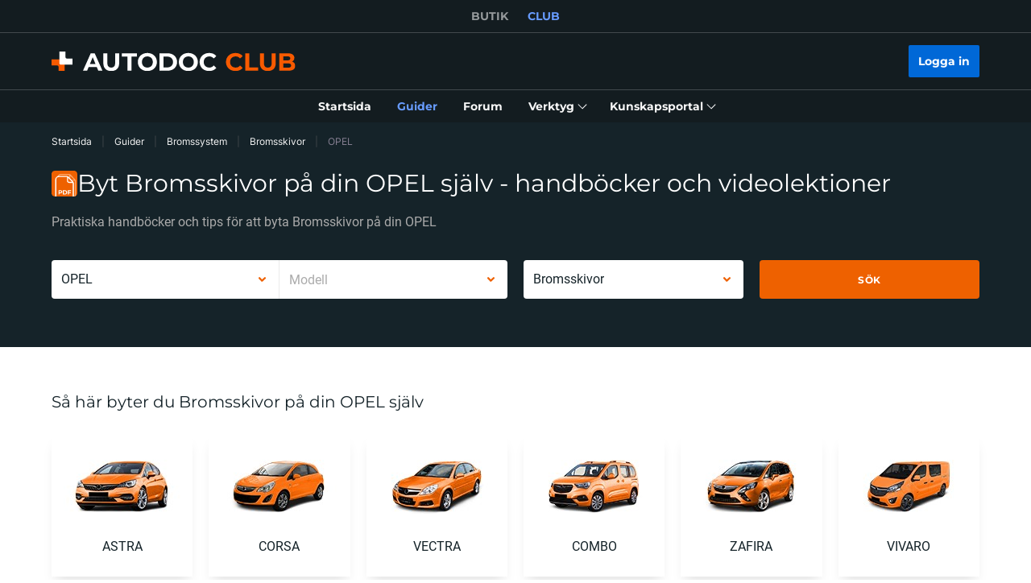

--- FILE ---
content_type: image/svg+xml
request_url: https://cdn.club.autodoc.de/assets/img/social/new/instagram.svg
body_size: 216
content:
<svg width="32" height="32" viewBox="0 0 32 32" fill="none" xmlns="http://www.w3.org/2000/svg">
<g id="social_network_instagram-icon">
<g id="Vector">
<path d="M12 16C12 13.7909 13.7909 12 16 12C18.2091 12 20 13.7909 20 16C20 18.2091 18.2091 20 16 20C13.7909 20 12 18.2091 12 16Z" fill="#E1E1E1"/>
<path fill-rule="evenodd" clip-rule="evenodd" d="M8 4C5.79086 4 4 5.79086 4 8V24C4 26.2091 5.79086 28 8 28H24C26.2091 28 28 26.2091 28 24V8C28 5.79086 26.2091 4 24 4H8ZM24 9.5C24 10.3284 23.3284 11 22.5 11C21.6716 11 21 10.3284 21 9.5C21 8.67157 21.6716 8 22.5 8C23.3284 8 24 8.67157 24 9.5ZM16 10C12.6863 10 10 12.6863 10 16C10 19.3137 12.6863 22 16 22C19.3137 22 22 19.3137 22 16C22 12.6863 19.3137 10 16 10Z" fill="#E1E1E1"/>
</g>
</g>
</svg>


--- FILE ---
content_type: image/svg+xml
request_url: https://cdn.club.autodoc.de/assets/img/disposal-rules/icon-recycle.svg
body_size: 2773
content:
<svg width="15" height="14" viewBox="0 0 15 14" fill="none" xmlns="http://www.w3.org/2000/svg">
<path d="M7.24151 9.46885L7.12429 12.3455L7.10873 12.5177L3.82544 12.291C3.62797 12.2707 3.44326 12.184 3.30156 12.0449C3.14698 11.9043 3.02327 11.7331 2.93823 11.5422L2.93434 11.5327C2.87821 11.3978 2.84046 11.256 2.82212 11.1111L2.82101 11.1027C2.80399 10.9291 2.81525 10.7539 2.85434 10.5838L2.85212 10.5944C2.89138 10.4014 2.92193 10.2581 2.94378 10.1644C3.00045 9.95996 3.05767 9.79385 3.12378 9.63163L3.11211 9.66441C3.20063 9.42478 3.25008 9.28719 3.26045 9.25163C3.66748 9.31349 4.99413 9.38608 7.2404 9.46941L7.24151 9.46885ZM4.21544 4.88835L5.62264 7.8511L4.47377 7.13222C4.16893 7.47779 3.88615 7.84221 3.62711 8.22331L3.60266 8.26165C3.40711 8.54109 3.21822 8.86164 3.05489 9.19608L3.036 9.23886C2.91082 9.51404 2.80804 9.76033 2.72767 9.97774C2.66524 10.1313 2.6178 10.2906 2.58601 10.4533L2.58323 10.4705L2.55212 10.6344L1.06714 7.84387C0.980196 7.71441 0.931484 7.56308 0.926584 7.40721V7.40555C0.91632 7.27913 0.932594 7.15197 0.974361 7.03222L0.972695 7.03888L1.03492 6.89833C1.21825 6.57019 1.51528 6.08112 1.92602 5.43112L0.833252 4.75613L4.21544 4.88835ZM13.8375 8.92997L12.3703 11.7361C12.3119 11.8809 12.2139 12.0064 12.0876 12.0983L12.0853 12.0999C11.9872 12.1773 11.8729 12.2316 11.7509 12.2588L11.7453 12.2599L11.6048 12.291C11.2348 12.3273 10.6642 12.3579 9.89315 12.3827L9.95537 13.6666L8.15761 10.7977L9.80815 7.96776L9.86259 9.31997C10.6108 9.4019 11.3649 9.41417 12.1153 9.35663L12.0742 9.35941C12.54 9.32971 12.9998 9.23913 13.442 9.08997L13.4042 9.10108L13.8375 8.92997ZM7.70317 1.70672C7.45873 2.03487 6.76818 3.16837 5.63153 5.10724L3.15545 3.64559L3.00712 3.55392L4.76598 0.771178C4.87709 0.605625 5.0382 0.481737 5.22765 0.420071L5.23376 0.418405C5.43567 0.344827 5.65173 0.318413 5.86542 0.341183L5.85931 0.340628C5.99875 0.35285 6.12764 0.385627 6.24708 0.435627L6.23874 0.432293C6.36485 0.483404 6.47152 0.538959 6.57263 0.602291L6.56374 0.597292C6.68485 0.678402 6.79096 0.763401 6.88874 0.856177L6.88763 0.855066C7.01281 0.96988 7.1067 1.05969 7.16929 1.12451C7.23188 1.18932 7.32577 1.2921 7.45095 1.43284C7.57725 1.57358 7.66132 1.66487 7.70317 1.70672V1.70672ZM12.8231 4.10614L14.4803 6.94388C14.5746 7.1294 14.6086 7.33976 14.5775 7.54554L14.5781 7.53999C14.5482 7.74823 14.4737 7.94758 14.3598 8.12443L14.3631 8.11887C14.2918 8.22648 14.2056 8.32339 14.107 8.40664L14.1048 8.40831C14.0145 8.48636 13.9185 8.55748 13.8175 8.62109L13.8075 8.62664C13.6998 8.69053 13.5742 8.74831 13.4431 8.79386L13.4281 8.79831C13.2692 8.85571 13.147 8.89738 13.0614 8.92331C12.9759 8.94923 12.8416 8.98571 12.6587 9.03275L12.2992 9.12441C12.1218 8.74923 11.4313 7.61314 10.2276 5.71612L12.6742 4.19169L12.8231 4.10614ZM11.7053 2.33949L12.8153 1.69061L11.0959 4.60669L7.81984 4.45058L9.00038 3.77837C8.82551 3.31273 8.61968 2.85932 8.38428 2.42116L8.41428 2.48227C8.23725 2.13813 8.03464 1.80776 7.80817 1.49395L7.82373 1.51673C7.6441 1.27414 7.47595 1.06562 7.31929 0.891177C7.20844 0.761616 7.08731 0.641225 6.95707 0.531181L6.95263 0.527292L6.81985 0.425627L9.9837 0.433405C10.1414 0.416437 10.3007 0.44578 10.442 0.517848L10.4376 0.515626C10.5581 0.57007 10.6598 0.645624 10.7431 0.738401L10.7437 0.739512L10.8298 0.856733C11.0331 1.17303 11.325 1.66728 11.7053 2.33949V2.33949Z" fill="white"/>
</svg>
